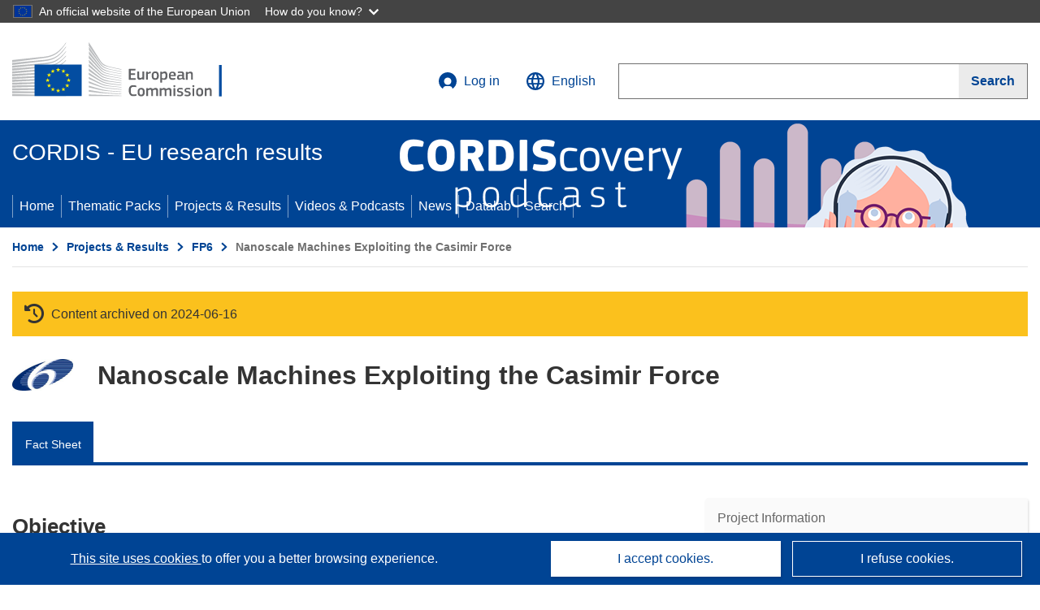

--- FILE ---
content_type: application/javascript; charset=UTF-8
request_url: https://cordis.europa.eu/datalab/visualisations/widget/api/getVersion.php?callback=jQuery37109454311877808448_1763242657619&_=1763242657621
body_size: -367
content:
jQuery37109454311877808448_1763242657619("10.7.0")

--- FILE ---
content_type: application/javascript; charset=UTF-8
request_url: https://cordis.europa.eu/datalab/visualisations/widget/api/renderWidget.php?action=run&pid=12142&target=WidgetPlaceHolder&displaymeta=off&fullscreen=on&css=%2Fdatalab%2Fvisualisations%2Fwidget%2Fcss%2FwidgetMapContrib.css&type=project-contrib-map&lv=en&rootUrl=https%3A%2F%2Fcordis.europa.eu%2Fdatalab%2Fvisualisations&apikey=340e55f9-f2df-496a-9e06-99d918abede7&callback=jQuery37109454311877808448_1763242657619&_=1763242657628
body_size: 1493
content:
jQuery37109454311877808448_1763242657619("<script>$(document).ready(function() {initMap(\"WidgetPlaceHolder\",false, true);showProjectContribOnMap('WidgetPlaceHolder','{\"contributors\":[{\"rcn\":\"461783\",\"name\":\"UNIVERSITY OF LEICESTER\",\"type\":\"coordinator\",\"terminated\":\"false\",\"active\":\"true\",\"order\":\"1\",\"ecContribution\":\"-\",\"netEcContribution\":\"-\",\"totalCost\":\"-\",\"street\":\"University Road\",\"postalCode\":\"\",\"postBox\":\"\",\"city\":\"LEICESTER\",\"countryCode\":\"UK\",\"latlon\":\"\",\"url\":\"http:\\\\\\\/\\\\\\\/www.le.ac.uk\",\"activityType\":\"\"},{\"rcn\":\"1175601\",\"name\":\"UNIVERSITE PIERRE ET MARIE CURIE - PARIS VI\",\"type\":\"participant\",\"terminated\":\"false\",\"active\":\"true\",\"order\":\"3\",\"ecContribution\":\"-\",\"netEcContribution\":\"-\",\"totalCost\":\"-\",\"street\":\"4 place Jussieu\",\"postalCode\":\"\",\"postBox\":\"\",\"city\":\"PARIS\",\"countryCode\":\"FR\",\"latlon\":\"\",\"url\":\"http:\\\\\\\/\\\\\\\/www.upmc.fr\",\"activityType\":\"\"},{\"rcn\":\"1383456\",\"name\":\"UNIVERSITY OF BIRMINGHAM\",\"type\":\"participant\",\"terminated\":\"false\",\"active\":\"true\",\"order\":\"4\",\"ecContribution\":\"-\",\"netEcContribution\":\"-\",\"totalCost\":\"-\",\"street\":\"Edgbaston\",\"postalCode\":\"\",\"postBox\":\"\",\"city\":\"BIRMINGHAM\",\"countryCode\":\"UK\",\"latlon\":\"(-1.914995,52.4608009)\",\"url\":\"http:\\\\\\\/\\\\\\\/www.bham.ac.uk\",\"activityType\":\"\"},{\"rcn\":\"1383457\",\"name\":\"LINKOEPINGS UNIVERSITET\",\"type\":\"participant\",\"terminated\":\"false\",\"active\":\"true\",\"order\":\"2\",\"ecContribution\":\"-\",\"netEcContribution\":\"-\",\"totalCost\":\"-\",\"street\":\"Hus Origo Campus Valla\",\"postalCode\":\"\",\"postBox\":\"\",\"city\":\"LINKOEPING\",\"countryCode\":\"SE\",\"latlon\":\"\",\"url\":\"http:\\\\\\\/\\\\\\\/www.liu.se\",\"activityType\":\"\"}]}');});<\/script>")

--- FILE ---
content_type: application/javascript; charset=UTF-8
request_url: https://cordis.europa.eu/datalab/visualisations/widget/api/getJsonpRsc.php?lv=&rsc=embargo&callback=jQuery37109454311877808448_1763242657619&_=1763242657620
body_size: -291
content:
jQuery37109454311877808448_1763242657619({"countries" : []}
)